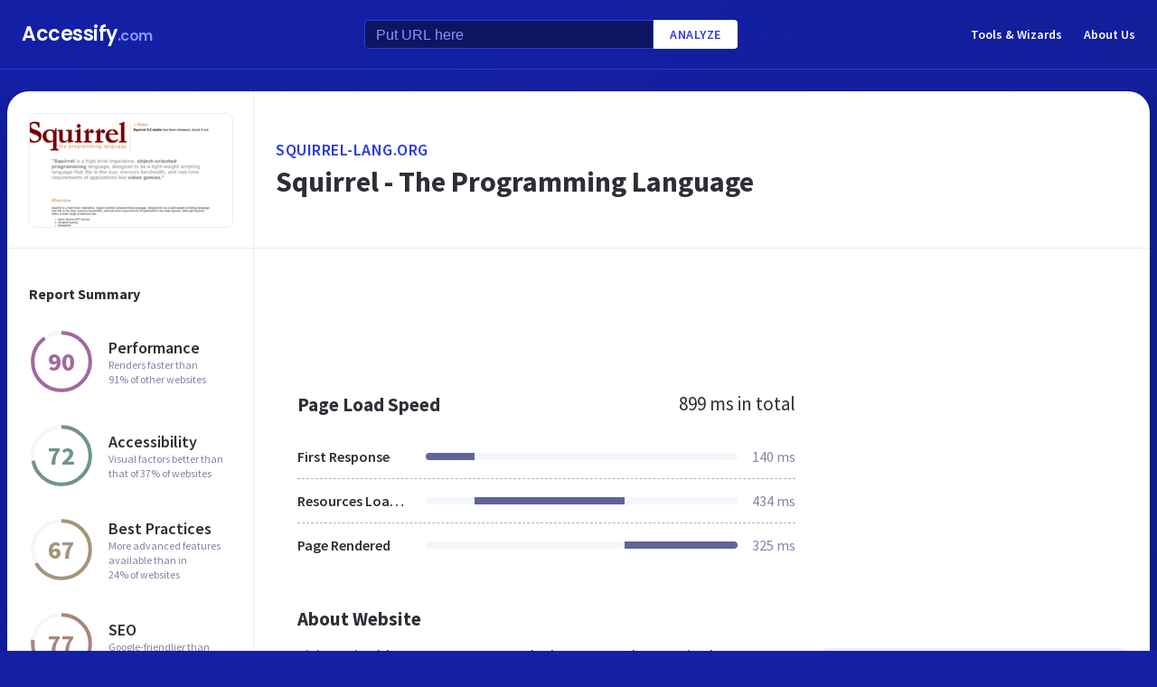

--- FILE ---
content_type: text/html; charset=utf-8
request_url: https://www.google.com/recaptcha/api2/aframe
body_size: 266
content:
<!DOCTYPE HTML><html><head><meta http-equiv="content-type" content="text/html; charset=UTF-8"></head><body><script nonce="94eUFLE-Erej4KQeiTQe1A">/** Anti-fraud and anti-abuse applications only. See google.com/recaptcha */ try{var clients={'sodar':'https://pagead2.googlesyndication.com/pagead/sodar?'};window.addEventListener("message",function(a){try{if(a.source===window.parent){var b=JSON.parse(a.data);var c=clients[b['id']];if(c){var d=document.createElement('img');d.src=c+b['params']+'&rc='+(localStorage.getItem("rc::a")?sessionStorage.getItem("rc::b"):"");window.document.body.appendChild(d);sessionStorage.setItem("rc::e",parseInt(sessionStorage.getItem("rc::e")||0)+1);localStorage.setItem("rc::h",'1769484683467');}}}catch(b){}});window.parent.postMessage("_grecaptcha_ready", "*");}catch(b){}</script></body></html>